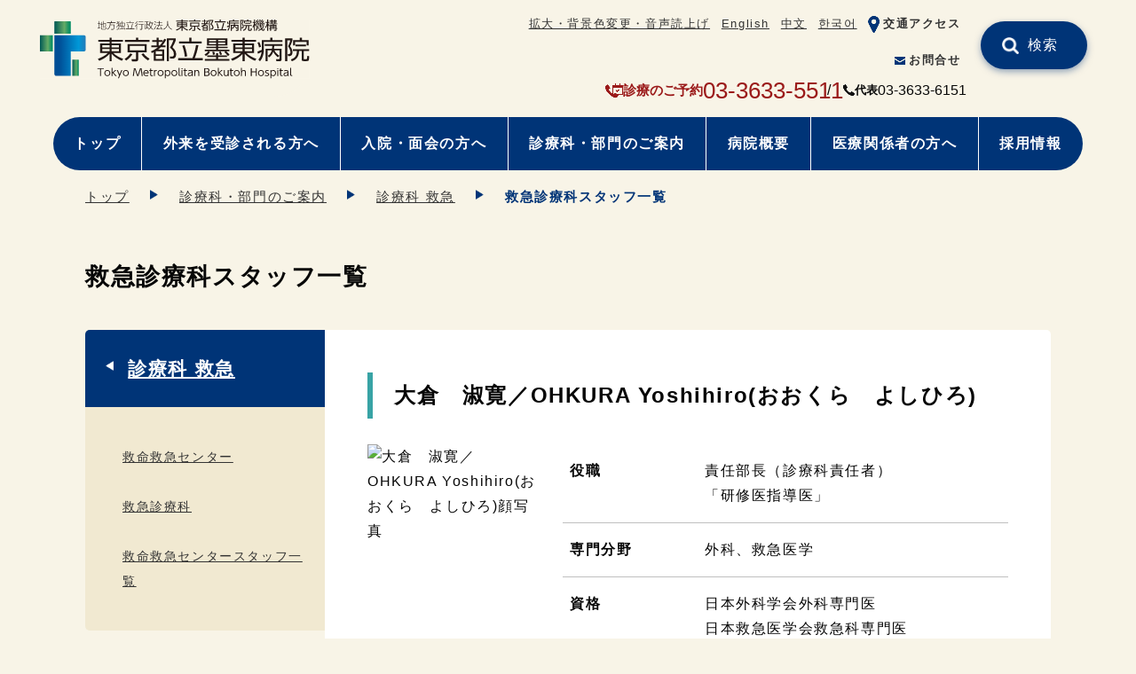

--- FILE ---
content_type: text/html
request_url: https://www.tmhp.jp/bokutoh/section/first-aid/er-staff.html
body_size: 3154
content:
<!doctype html>
<html lang="ja">
<head prefix="og: http://ogp.me/ns# fb: http://ogp.me/ns/fb# article: http://ogp.me/ns/article#">
<meta charset="UTF-8">
<meta name="viewport" content="width=device-width">
<title>救急診療科スタッフ一覧 | 東京都立墨東病院 | 東京都立病院機構</title>
<meta name="date" content="2025-04-01T00:00:00+09:00">
<meta name="description" content="">
<meta name="twitter:card" content="summary_large_image">
<meta property="og:site_name" content="東京都立墨東病院">
<meta property="og:type" content="article">
<meta property="og:url" content="https://www.tmhp.jp/bokutoh/section/first-aid/er-staff.html">
<meta property="og:title" content="救急診療科スタッフ一覧 | 東京都立墨東病院 | 東京都立病院機構">
<meta property="og:description" content="">
<meta property="og:image" content="">
<link rel="canonical" href="https://www.tmhp.jp/bokutoh/section/first-aid/er-staff.html">
<!--modules/stafflist_module_head.tpl--><link rel="shortcut icon" href="/favicon.ico">
<link href="/exis/css/reset.css" rel="stylesheet">
<link href="/exis/css/style.css?ver=202405" rel="stylesheet">
<link href="/exis/css/contents.css?ver=202405" rel="stylesheet">
<link href="/exis/css/page.css?ver=202502" rel="stylesheet">
<script src="/exis/js/jquery-3.6.0.min.js"></script>
<script src="/exis/js/spmenu.js?ver=202405"></script>
<script src="/exis/js/gotop.js?ver=202405"></script>
<script src="/exis/js/fixlink.js"></script>
<script src="/exis/js/sp_tel_link.js"></script>
<script src="/exis/js/ga.js"></script>

</head>
<body class="page basic">
<!--modules/module_ga_noscript.tpl--><!-- Google Tag Manager (noscript) -->
<noscript><iframe src="https://www.googletagmanager.com/ns.html?id=GTM-54FFS2X" height="0" width="0" style="display:none;visibility:hidden"></iframe></noscript>
<!-- End Google Tag Manager (noscript) -->

  <!-- noscript -->
  <noscript>
    <p class="noscript">本サイトではJavaScriptを使用したコンテンツ・機能を提供しています。JavaScriptを有効にするとご利用いただけます。</p>
  </noscript>
  <!-- スキップリンク -->
  <p><a href="#contents_area" class="skip">本文へ移動</a></p>
  <!-- ▽ ヘッダー -->
  <header class="container">
<!--modules/module_header.tpl-->
<div class="site_ttl">
      <p class="logo"><a href="/bokutoh/">
        <img src="/bokutoh/shared/files/002054/logo_bokutoh.svg" alt="東京都立墨東病院" height="48" width="200">
      </a></p>
    </div>
    <div class="sp_menu">
      <ul class="assist">
<!--modules/module_assist_headerlink.tpl-->        <li class="pc"><a href="https://www4.zoomsight-sv2.jp/TMHP/controller/index.html#https://www.tmhp.jp/bokutoh/index.html">拡大・背景色変更・音声読上げ</a></li>
        <li class=""><a href="/bokutoh/en/">English</a></li>
        <li class=""><a href="/bokutoh/zh/">中文</a></li>
        <li class=""><a href="/bokutoh/ko/">한국어</a></li>
        <li class="assist_ico "><img src="/bokutoh/shared/files/002054/ico_access_blue01.png" alt=""><a href="/bokutoh/access.html">交通アクセス</a></li>
        <li class="assist_ico "><img src="/bokutoh/shared/files/002054/ico_mail_blue01.png" alt=""><a href="/bokutoh/contact.html">お問合せ</a></li>

      </ul>
    </div>
    <ul class="head_contact">
      <li class="appoint_tel">
      <img src="/exis/img/ico_tel2_red.png" alt="予約電話">
      <span>診療のご予約</span>
      <span class="tel_link">03-3633-5511</span>      </li>
      <li class="switch_tel">
      <img src="/exis/img/ico_tel_bk.png" alt="電話番号">
      <span>代表</span>
      <span class="tel_link">03-3633-6151</span>      </li>
    </ul>
    <div class="site_search head_search clearboth">
      <form name="site_search" action="/cgi-bin/searchform/search.cgi" method="POST" class="search_form">
        <input type="text" name="q" value="" class="search_txt" title="サイト内検索">
        <input type="submit" value="検索" class="search_submit">
      </form>
      <p>例）生活習慣病</p>
    </div>
    <ul class="nav nav_type01">
      <li class="pc"><a href="/bokutoh/index.html">トップ</a></li>
      <li class=""><a href="/bokutoh/outpatient/index.html">外来を受診される方へ</a></li>
      <li class=""><a href="/bokutoh/inpatient/index.html">入院・面会の方へ</a></li>
      <li class=""><a href="/bokutoh/section/index.html">診療科・部門のご案内</a></li>
      <li class=""><a href="/bokutoh/about/index.html">病院概要</a></li>
      <li class=""><a href="/bokutoh/relation/index.html">医療関係者の方へ</a></li>
      <li class=""><a href="/bokutoh/recruit/index.html">採用情報</a></li>
    </ul>

  </header>
  <div id="contents_area">
    <ul class="breadcrumbs container">
<li><a href="/bokutoh/index.html">トップ</a></li><li><a href="/bokutoh/section/index.html">診療科・部門のご案内</a></li><li><a href="/bokutoh/section/first-aid/index.html">診療科 救急</a></li><li>救急診療科スタッフ一覧</li>    </ul>

    <script type="application/ld+json">
    {
      "@context": "https://schema.org",
      "@type": "BreadcrumbList",
      "itemListElement": [
	  {
        "@type": "ListItem",
        "position": 1,
        "name": "東京都立墨東病院",
        "item": "https://www.tmhp.jp/bokutoh/index.html" 
      },
	  {
        "@type": "ListItem",
        "position": 2,
        "name": "診療科・部門のご案内",
        "item": "https://www.tmhp.jp/bokutoh/section/index.html" 
      },
	  {
        "@type": "ListItem",
        "position": 3,
        "name": "診療科 救急",
        "item": "https://www.tmhp.jp/bokutoh/section/first-aid/index.html" 
      },
      {
        "@type": "ListItem",
        "position": 4,
        "name": "救急診療科スタッフ一覧" 
      }
      ]
    }
    </script>


    <h1 class="h1_base container"><span>救急診療科スタッフ一覧</span></h1>
    <div class="contents">
      <div class="main">
<!--modules/module_stafflist.tpl-->        <h2>大倉　淑寛／OHKURA Yoshihiro(おおくら　よしひろ)</h2>
        <div class="staff_prof">
          <figure>
            <img src="/bokutoh/guide/files/8183/008183/att_0000001.png" alt="大倉　淑寛／OHKURA Yoshihiro(おおくら　よしひろ)顔写真" class="">
          </figure>
          <dl>
            <dt>役職</dt>
            <dd>責任部長（診療科責任者）<br>
「研修医指導医」</dd>
            <dt>専門分野</dt>
            <dd>外科、救急医学</dd>
            <dt>資格</dt>
            <dd>日本外科学会外科専門医<br>
日本救急医学会救急科専門医</dd>
                <dt>その他</dt>
            <dd>出身大学・医局<br>
平成13年東北大学卒</dd>
                                                  </dl>
        </div>

<!-- no_item -->
      </div>
      <div class="sub">
        <h2 class="sub_cate_h2"><a href="/bokutoh/section/first-aid/index.html">診療科 救急</a></h2>
                <ul class="sub_cate_ul">
          <li><a href="/bokutoh/section/first-aid/crit-center.html" class="cat01">救命救急センター</a></li>
          <li><a href="/bokutoh/section/first-aid/er.html" class="cat01">救急診療科</a></li>
          <li><a href="/bokutoh/section/first-aid/critcenter-staff.html" class="cat01">救命救急センタースタッフ一覧</a></li>
        </ul>

      </div>
    </div>
  </div>
  <footer>
<!--modules/topsite_module_footer.tpl-->
<p id="gotoTop" class="container"><a href="#top"><img src="/exis/img/gotop_blue01.png" alt="ページの先頭へ"></a></p>

    <div class="footer_inner container">
      <div class="footer_hospitals">
        <h2>病院一覧</h2>
        <ul>
          <li>
              <a href="/hiroo/">広尾病院  </a>
          </li>
          <li>
              <a href="/okubo/">大久保病院</a>
          </li>
          <li>
              <a href="/ohtsuka/">大塚病院</a>
          </li>
          <li>
            <a href="/komagome/">駒込病院</a>
          </li>
          <li>
            <a href="/toshima/">豊島病院</a>
          </li>
          <li>
            <a href="/ebara/">荏原病院</a>
          </li>
          <li>
            <a href="/bokutoh/">墨東病院</a>
          </li>
          <li>
            <a href="/tama/">多摩総合医療センター</a>
          </li>
          <li>
            <a href="/tamahoku/">多摩北部医療センター</a>
          </li>
          <li>
            <a href="/tobu/">東部地域病院</a>
          </li>
          <li>
            <a href="/tamanan/">多摩南部地域病院</a>
          </li>
          <li>
            <a href="/shinkei/">神経病院</a>
          </li>
          <li>
            <a href="/shouni/">小児総合医療センター</a>
          </li>
          <li>
            <a href="/matsuzawa/">松沢病院</a>
          </li>
          <li class="kikou_link">
            <a href="/">東京都立病院機構</a>
          </li>
        </ul>
      </div>

      <div class="footer_nav">
        <ul class="footer_nav01">
          <li><a href="/bokutoh/outpatient/index.html">外来を受診される方へ</a></li>
          <li><a href="/bokutoh/inpatient/index.html">入院・面会の方へ</a></li>
          <li><a href="/bokutoh/section/index.html">診療科・部門のご案内</a></li>
          <li><a href="/bokutoh/about/index.html">病院概要</a></li>
        </ul>
        <ul class="footer_nav02">
          <li><a href="/bokutoh/relation/index.html">医療関係者の方へ</a></li>
          <li><a href="/bokutoh/recruit/index.html">採用情報</a></li>
          <li><a href="/bokutoh/access.html">交通アクセス</a></li>
          <li><a href="/bokutoh/contact.html">お問合せ</a></li>
        </ul>
      </div>

	<div class="fotter_profile">
	<div class="footer_logo">
          <p class="logo"><img src="/bokutoh/shared/files/001961/w_logo_bokutoh.svg" alt="東京都立墨東病院" height="48" width="200"></p>
        </div>
        <ul class="footer_inquiry">
          <li class="fotter_add">〒130-8575　東京都墨田区江東橋4-23-15</li>
          <li class="appoint_tel">
          <img src="/exis/img/ico_tel2_red.png" alt="予約電話">
          <span>診療のご予約</span>
          <span class="tel_link">03-3633-5511</span>          </li>
          <li class="switch_tel">
          <img src="/exis/img/ico_tel_bk.png" alt="電話番号">
          <span>代表</span>
          <span class="tel_link">03-3633-6151          </span></li>
        </ul>
      </div>

    </div>

    <div class="footer_sub">
      <div class="footer_sub_inner">
        <ul class="footer_sub_nav">
          <li><a href="/bokutoh/link.html">リンク集</a></li>
          <li><a href="/bokutoh/download.html">各種提供物・出版物ダウンロード</a></li>
          <li><a href="/bokutoh/accesibility.html">このサイトについて</a></li>
          <li><a href="/bokutoh/support.html">おからだの不自由な方へ</a></li>
          <li><a href="/bokutoh/privacy.html">個人情報保護方針</a></li>
          <li><a href="/bokutoh/sitepolicy.html">ご利用にあたって</a></li>
          <li><a href="/bokutoh/sitemap.html">サイトマップ</a></li>
        </ul>
        <p class="copyright">© TOKYO METROPOLITAN HOSPITAL ORGANIZATION All Rights Reserved.</p>
      </div>
    </div>


  </footer>
</body>
</html>

--- FILE ---
content_type: image/svg+xml
request_url: https://www.tmhp.jp/bokutoh/shared/files/001961/w_logo_bokutoh.svg
body_size: 23665
content:
<?xml version="1.0" encoding="UTF-8"?><svg xmlns="http://www.w3.org/2000/svg" xmlns:xlink="http://www.w3.org/1999/xlink" viewBox="0 0 984.46 218"><defs><style>.cls-1{fill:url(#_称未設定グラデーション_105);}.cls-2{fill:url(#_称未設定グラデーション_128);}.cls-3{fill:#fff;}.cls-4{fill:#231815;}.cls-5{fill:url(#_称未設定グラデーション_128-3);}.cls-6{fill:url(#_称未設定グラデーション_128-2);}</style><linearGradient id="_称未設定グラデーション_128" x1="52.92" y1="29.5" x2="112.45" y2="29.5" gradientTransform="matrix(1, 0, 0, 1, 0, 0)" gradientUnits="userSpaceOnUse"><stop offset="0" stop-color="#005855"/><stop offset=".62" stop-color="#66ac66"/><stop offset=".67" stop-color="#55a665"/><stop offset=".82" stop-color="#279764"/><stop offset=".93" stop-color="#0a8e63"/><stop offset="1" stop-color="#008b63"/></linearGradient><linearGradient id="_称未設定グラデーション_105" x1="70.73" y1="133.02" x2="184.92" y2="133.02" gradientTransform="matrix(1, 0, 0, 1, 0, 0)" gradientUnits="userSpaceOnUse"><stop offset="0" stop-color="#004e96"/><stop offset=".62" stop-color="#0098d8"/><stop offset=".68" stop-color="#0a8fce"/><stop offset=".86" stop-color="#2779b6"/><stop offset=".97" stop-color="#3271ad"/></linearGradient><linearGradient id="_称未設定グラデーション_128-2" x1="0" y1="87.89" x2="46.89" y2="87.89" gradientTransform="translate(-64.45 111.34) rotate(-90)" xlink:href="#_称未設定グラデーション_128"/><linearGradient id="_称未設定グラデーション_128-3" x1="118.47" y1="178.15" x2="141.92" y2="178.15" gradientTransform="translate(-47.95 308.34) rotate(-90)" xlink:href="#_称未設定グラデーション_128"/></defs><g id="f8f4e7"><rect class="cls-3" width="984.46" height="218"/><rect class="cls-3" width="984.46" height="218"/></g><g id="_イヤー_1のコピー_2"><g><g><g><path class="cls-4" d="M221.26,30.14c-4.8,1.75-7.69,2.5-10.26,3.12l-.17-1.99c1.99-.41,3.19-.72,4.53-1.06v-13.86h-4.63v-1.68h4.63V6.05h1.85V14.67h3.88v1.68h-3.88v13.31c1.51-.45,2.61-.82,3.88-1.3l.17,1.78Zm9.95-14.65V5.98h1.82V15.01l7.96-2.06c0,2.61,0,10.57-.48,12.6-.38,1.65-1.48,2.54-3.19,2.54h-2.44l-.34-1.89,2.78,.07c1.06,.03,1.41-.86,1.48-1.13,.41-1.61,.41-9.88,.41-10.02l-6.18,1.61v13.49h-1.82v-13.01l-5.59,1.44v15.03c0,1.13,.93,1.3,1.51,1.3h10.81c1.2,0,1.44-.17,1.75-.96,.41-1.1,.58-3.16,.62-4.74l1.89,.65c-.34,6.49-1.51,6.79-3.91,6.79h-11.53c-2.99,0-2.99-1.82-2.99-2.58v-15.03l-4.15,1.1-.41-1.61,4.56-1.17V9.14h1.85v7.83l5.59-1.48Z"/><path class="cls-4" d="M272.54,18.78c-.93,12.63-.96,13.18-1.92,15.89-.89,2.58-3.5,2.68-5.01,2.68h-5.32l-.38-1.99,5.7,.03c.96,0,2.4,.04,3.12-1.23,1.23-2.23,1.72-13.18,1.72-13.62h-13.35c-.38,3.64-1.13,11.19-10.77,16.95l-1.44-1.78c9.92-5.56,10.33-11.7,10.74-22.92h-10.6v-1.78h14.65V5.91h2.02v5.08h14.76v1.78h-18.8c-.1,3.26-.24,4.8-.38,6h15.27Z"/><path class="cls-4" d="M290.66,6.57c-.89,2.06-2.47,4.02-4.12,5.77,2.74,5.87,2.74,13.62,2.74,14.86,0,6.62-1.44,10.12-5.83,10.12h-2.5l-.38-1.82,3.09,.04c3.64,.04,3.91-4.8,3.91-7.89,0-1.78-.24-4.91-.41-6.62-1.17,1.92-3.74,5.15-7.38,7.96l-1.06-1.41c2.99-2.16,6.62-6.28,8.1-8.78-.07-.41-.41-2.5-1.58-5.15-2.64,2.33-4.22,3.09-5.32,3.64l-.89-1.41c1.06-.51,2.85-1.37,5.42-3.74-.72-1.31-2.06-3.5-3.88-4.84l1.24-1.27c1.06,1,2.33,2.16,3.95,4.84,2.27-2.47,2.99-4.02,3.36-4.84l1.54,.55Zm16.03,20.38c1.23,1.85,3.43,6.07,4.43,9.71l-1.75,.62c-.21-.75-.52-1.71-1.2-3.43-1.41,.41-10.4,2.09-18.05,2.85l-.31-1.78c3.33-.27,6.42-.65,9.74-1.13v-8.68h-8.17V12.23h8.17V5.95h1.78v6.28h8.41v12.87h-8.41v8.44c3.4-.48,5.73-.99,6.21-1.13-1.1-2.44-1.85-3.6-2.5-4.67l1.65-.79Zm-7.14-13.04h-6.35v9.5h6.35V13.91Zm8.37,0h-6.59v9.5h6.59V13.91Z"/><path class="cls-4" d="M331.89,33.95c2.64-6.83,4.15-12.15,5.32-19.15l1.99,.48c-1.41,7.76-2.92,12.9-5.18,18.67h11.01v1.78h-31.43v-1.78h18.29Zm-1.61-28v4.77h13.18v1.82h-28.38v-1.82h13.18V5.95h2.02Zm-7.68,25.77c-.38-5.56-1.89-11.12-3.64-15.65l1.82-.55c1.58,4.12,3.47,11.15,3.84,15.89l-2.02,.31Z"/><path class="cls-4" d="M347.48,24.07c4.63-3.26,7.38-7.62,8.99-10.77l1.51,.82c-.48,.96-1.41,2.81-3.5,5.59v17.67h-1.95v-15.3c-2.3,2.43-3.64,3.33-4.43,3.88l-.62-1.89Zm9.57-17.4c-3.95,6.42-7.24,8.48-8.61,9.33l-.72-1.89c3.16-1.68,6.18-5.42,7.79-8.31l1.54,.86Zm22.27,11.94h-5.83v16.23c0,.79-.03,2.54-2.33,2.54h-5.52l-.31-2.06,5.32,.1c.76,0,.89-.17,.89-.96v-15.85h-12.66v-1.75h20.45v1.75Zm-1.37-9.27h-17.64v-1.82h17.64v1.82Z"/><path class="cls-4" d="M397.72,31.27c-3.05,.99-12.59,2.88-15.13,3.19l-.38-1.89c.48-.03,1.2-.13,1.89-.24V15.14h1.75v16.88c.96-.14,2.54-.41,3.6-.62V9.21h-7.24v-1.72h15.17v1.72h-6.14v8.23h4.87v1.75h-4.87v11.87c2.81-.51,4.6-.96,6.38-1.44l.1,1.65Zm15.82-19.49v1.78h-2.61c-.17,1.95-.82,10.12-4.91,16.13,1.34,1.58,3.33,3.53,7.45,6.04l-1.06,1.65c-4.29-2.54-6.31-4.67-7.58-6.18-3.23,3.71-6.93,5.42-8.75,6.25l-1.24-1.58c2.09-.79,5.77-2.33,8.82-6.18-1.41-1.99-3.26-5.49-4.29-10.6-1.1,1.86-1.89,2.85-2.54,3.67l-1.58-1.03c3.74-4.87,5.77-9.57,6.45-15.75l2.02,.24c-.21,1.34-.48,2.88-1.27,5.56h11.08Zm-11.67,1.78c-.31,.86-.69,1.82-1.3,3.19,1.1,6.62,3.09,9.61,4.22,11.32,1.72-2.68,3.74-7.44,4.32-14.51h-7.24Z"/><path class="cls-4" d="M421.96,20.57c-2.23-1.99-3.74-2.95-5.7-3.98l.93-1.54c2.44,1.2,3.91,2.2,6,3.91l-1.24,1.61Zm-5.63,15.2c2.71-3.4,5.32-8.1,7-12.39l1.48,1.23c-1.54,3.74-4.46,9.54-6.97,12.63l-1.51-1.48Zm7.58-23.95c-1.34-1.06-3.88-2.92-6.21-3.98l1-1.54c2.92,1.3,5.52,3.29,6.35,3.91l-1.13,1.61Zm16.75,14.07c1.72,1.75,3.77,4.12,7.31,10.67l-1.78,1.06c-.34-.82-.58-1.48-1.61-3.19-4.15,.75-15.99,1.65-19.32,1.68l-.38-1.89c1.51,0,1.82,0,2.5-.04,.27-.45,2.85-4.94,5.59-11.87h-7.76v-1.75h10.26v-7.38h-8.82v-1.75h8.82V5.95h1.92v5.49h9.47v1.75h-9.47v7.38h10.57v1.75h-13c-1.75,4.22-3.54,8.31-5.46,11.77,10.98-.65,12.22-.72,14.21-1.06-1.72-2.71-2.68-4.15-4.43-6.07l1.37-1.06Z"/><path class="cls-4" d="M467.61,5.88v4.19c0,4.8,1.37,11.46,3.81,15.78,2.54,4.5,6.87,7.65,11.32,9.88l-1.51,1.75c-8.51-4.97-12.9-10.15-14.58-20.49-.76,5.42-3.05,14.69-15.2,20.21l-1.23-1.72c4.15-1.99,9.57-5.32,12.15-10.64,1.99-4.15,3.16-10.6,3.16-14.72V5.88h2.1Z"/></g><g><path class="cls-4" d="M540.63,7.43h-19.74v3.06h16.48V27.23h-13.63c4.72,4.95,12.18,8.64,17.41,10.26l-2.19,3.55c-2.19-.9-11.2-4.64-18.06-12.29v13.19h-3.74v-13.19c-4.2,5.18-11.2,9.54-18.06,12.34l-2.24-3.51c6.82-2.43,13.07-5.85,17.46-10.35h-13.54V10.49h16.38v-3.06h-19.74v-3.37h19.74V.18h3.74v3.87h19.74v3.37Zm-36.27,6.17v3.78h12.79v-3.78h-12.79Zm0,6.71v3.87h12.79v-3.87h-12.79Zm29.45-6.71h-12.93v3.78h12.93v-3.78Zm0,6.71h-12.93v3.87h12.93v-3.87Z"/><path class="cls-4" d="M543.6,37.77c1.87-1.17,6.3-3.92,10.18-9.9l3.46,1.84c-2.24,3.37-5.56,7.47-10.83,11.03l-2.8-2.97Zm43.64-30.11h-43.22v-3.55h19.42V.09h4.01V4.1h19.79v3.55Zm-4.85,18.36h-14.94v12.24c0,2.25-.7,3.83-3.92,3.83h-6.95l-.93-3.87,6.49,.04c1.36,0,1.59-.13,1.59-1.35v-10.9h-14.94V11.39h33.61v14.63Zm-3.78-11.3h-26.05v7.97h26.05v-7.97Zm-2.05,13.01c3.69,4.77,6.82,7.29,10.83,9.59l-2.57,3.15c-5.18-2.97-8.45-6.39-11.72-10.89l3.46-1.85Z"/><path class="cls-4" d="M616.74,3.55c-1.45,2.48-3.69,6.39-6.82,10.22h5.46v3.24h-8.36c-1.59,1.58-2.71,2.57-4.85,4.14h10.78v19.99h-18.34v-15.3c-.98,.49-1.45,.76-3.18,1.58l-1.59-3.06c5.79-2.66,8.36-4.28,12.18-7.34h-11.58v-3.24h9.38V7.74h-7.93v-3.24h7.93V.18h3.64V4.5h6.67v3.02c.93-1.44,1.68-2.7,3.03-5.45l3.55,1.48Zm-7.28,20.71h-11.25v5.22h11.25v-5.22Zm0,8.19h-11.25v5.53h11.25v-5.53Zm-4.02-18.68c2.29-2.57,3.03-3.69,4.62-6.03h-6.58v6.03h1.96Zm27.91-9.14c-1.77,5.36-4.81,10.62-5.88,12.42,5.04,4.59,6.54,8.28,6.54,12.2,0,7.97-5.32,7.97-7.33,7.97h-3.31l-.46-3.69,3.27,.05c1.77,.05,3.82-.32,3.82-4.1,0-4.46-2.43-7.79-6.81-11.84,2.89-5.31,4.1-7.56,5.97-13.01h-7.89V41.95h-3.73V1.35h15.82v3.29Z"/><path class="cls-4" d="M662.56,36.37c1.45-3.91,4.34-11.7,6.3-23.49l4.2,.72c-1.87,9.27-3.55,15.17-6.49,22.77h14v3.65h-43.22v-3.65h25.2Zm-1.73-36.37V6.8h17.92v3.64h-39.63v-3.64h17.64V0h4.06Zm-11.76,33.85c-.7-8.96-3.27-16.43-4.29-19.45l3.78-.94c2.05,5.58,3.92,12.74,4.72,19.8l-4.2,.59Z"/><path class="cls-4" d="M690.79,4.32h14.8V.27h3.83V4.32h17.74v3.33h-32.67v11.75c0,7.38-1.26,16.07-6.86,22.42l-2.99-2.75c2.61-3.11,4.72-6.35,5.79-13.6-.79,.45-3.31,1.71-6.54,3.15l-.65-3.96c2.94-.99,5.65-2.21,7.51-3.06,.05-.86,.05-1.76,.05-2.16V4.32Zm-4.85,13.19c-.46-3.02-1.87-6.71-2.66-8.46l3.08-1.21c.98,1.93,2.38,5.18,3.03,8.46l-3.46,1.21Zm39.54,2.12v18.77c0,.95,0,3.47-3.5,3.47h-5.65l-.65-3.6h4.1c1.49,0,2.01-.09,2.01-1.66v-13.91h-8.68c1.08,2.61,2.71,5.72,8.45,9.41l-2.24,2.88c-3.18-2.48-6.3-5.31-8.5-10.04-1.07,3.24-2.57,6.66-7.33,10.22l-2.19-2.93c4.62-2.97,6.02-6.25,6.86-9.54h-7.19v19.17h-3.69V19.63h11.43c.23-1.76,.28-3.33,.33-4.82h-13.26v-3.2h31.37v3.2h-14.66c-.09,1.58-.14,2.88-.46,4.82h13.44Z"/><path class="cls-4" d="M744.46,1.53v3.06c-1.08,3.96-1.87,5.76-4.11,10.9,4.11,4.77,4.11,9.72,4.11,10.62,0,1.35,0,6.62-5.41,6.62h-2.33l-.56-3.6h2.43c2.1,0,2.33-2.16,2.33-3.51,0-3.47-1.77-7.16-4.15-9.99,1.36-2.7,2.99-6.44,3.97-10.85h-5.37V41.95h-3.69V1.53h12.79Zm19.84,22.33v12.88c0,.77,0,1.49,1.36,1.49h2.52c1.54,0,2.1,0,2.33-6.08l3.69,.9c-.56,7.97-1.16,8.55-4.9,8.55h-5c-3.41,0-3.64-.94-3.64-4.28v-13.46h-4.62c-.23,13.06-8.12,16.52-12.61,17.96l-1.72-3.29c5.92-1.67,10.5-5.27,10.55-14.68h-7.14v-3.42h28.8v3.42h-9.61Zm-3.27-23.63V4.41h11.81V13.82h-3.64V7.74h-20.17v6.08h-3.59V4.41h11.81V.22h3.78Zm-11.25,15.35v-3.29h18.58v3.29h-18.58Z"/><path class="cls-4" d="M808.11,3.96c.56,.45,.7,.58,.93,.76,2.01-2.79,2.57-3.78,3.08-4.68l2.85,1.08c-1.36,2.25-3.22,4.59-3.92,5.45,.51,.5,1.4,1.35,1.91,1.94,2.66-3.33,2.9-3.65,3.5-4.54l2.52,1.3c-2.29,3.11-4.29,5.58-7.79,9.41,3.69-.22,3.92-.22,5.41-.36-.33-.99-.56-1.53-.89-2.3l2.66-.99c1.4,2.88,2.24,5.94,2.47,6.71l-2.89,1.17c-.23-1.17-.38-1.62-.56-2.25-1.03,.13-4.85,.5-5.23,.54,.28,.13,2.76,1.48,4.25,2.57l-1.68,1.98h5.88v3.15h-12.65c.42,2.3,1.03,4.5,2.15,6.93,2.61-2.34,3.41-3.82,4.53-5.54l3.22,1.44c-1.49,2.39-3.17,4.82-5.97,7.2,1.59,2.48,2.94,3.56,3.64,3.56,.93,0,1.59-1.22,2.71-5.58l2.99,2.2c-1.26,4.64-2.52,6.89-5.51,6.89-3.31,0-6.02-3.69-6.77-4.81-4.48,2.88-7.98,3.96-9.94,4.54l-1.59-3.1c1.91-.5,5.32-1.35,9.8-4.46-1.54-3.42-2.24-6.26-2.9-9.27h-8.96c0,1.04-.05,1.84-.09,2.88,3.31,1.39,5.41,2.7,7.79,4.55l-2.05,2.88c-2.52-2.43-5.46-3.96-5.97-4.23-.65,6.08-2.43,8.78-4.2,11.03l-2.75-2.61c2.85-3.74,3.59-7.02,3.69-14.5h-1.91v-2.7l-1.77,2.52c-.65-1.12-1.4-2.43-2.2-4.63v21.88h-3.45V21.52c-.84,3.96-2.24,7.51-3.78,10.22l-1.96-4.41c4.06-6.21,5.23-13.5,5.46-15.03h-4.76v-3.42h5.04V.13h3.45V8.87h3.69v3.42h-3.69v2.03c1.03,2.38,2.2,4.68,4.3,7.43h13.54c-1.21-7.34-1.63-14.18-1.68-21.61h3.74c-.05,6.93,.56,13.05,.75,14.72h.98c1.17-1.17,2.85-3.2,3.55-4.01-.56-.68-2.38-2.7-4.9-4.73l1.96-2.16Zm-8.54,7.92c1.59,3.29,2.15,5.63,2.43,6.84l-2.85,.99c-.19-.9-.28-1.31-.47-1.98-1.63,.18-9.52,.77-9.94,.81l-.42-2.83c.79,0,1.03,0,1.31-.05,.61-.63,1.68-1.8,3.92-4.5-.61-.63-2.71-2.84-5.32-4.91l2.01-2.12c.56,.4,.7,.5,1.12,.81,1.87-2.12,2.52-3.11,3.64-4.91l2.85,1.04c-1.77,2.7-3.03,4.18-4.43,5.67,.75,.72,1.44,1.39,2,2.07,2.33-2.84,2.85-3.69,3.55-4.73l2.47,1.53c-2.33,3.15-6.35,7.97-8.21,9.95,1.63-.05,2.8-.09,4.67-.23-.42-1.3-.66-1.8-.98-2.47l2.66-.99Zm12.14,5.36c-1.73,.13-3.18,.23-4.9,.36,.14,1.12,.42,2.92,.61,4.14h6.68c-.56-.36-2.48-1.58-4.06-2.38l1.68-2.12Z"/><path class="cls-4" d="M837.27,26.02c-1.12-1.66-2.29-3.37-3.5-5.9v21.74h-3.69V21.02c-1.77,5.85-4.2,9.45-5.23,10.94l-1.68-4.77c2.85-3.6,5.18-7.83,6.67-14.86h-5.79v-3.33h6.02V.18h3.69V9h4.81v3.33h-4.81v1.67c.42,1.04,2.05,4.81,5.7,8.73l-2.2,3.29Zm13.68-8.87h-12.88v-2.75h7.23v-3.29h-4.76v-2.57h4.76v-2.88h-6.16V2.88h6.16V.18h3.36V2.88h8.03V.18h3.41V2.88h6.02v2.79h-6.02v2.88h4.53v2.57h-4.53v3.29h7.14v2.75h-13.07v2.75h10.22v11.75h2.85v2.79h-2.85v4.23c0,2.02-.65,3.19-3.55,3.19h-5.6l-.42-3.42,4.72,.05c1.26,0,1.45-.23,1.45-1.22v-2.83h-16.71v7.43h-3.36v-7.43h-3.5v-2.79h3.5v-11.75h10.04v-2.75Zm0,5.4h-6.67v3.2h6.67v-3.2Zm0,5.76h-6.67v3.33h6.67v-3.33Zm5.74-22.64h-8.03v2.88h8.03v-2.88Zm0,5.45h-8.03v3.29h8.03v-3.29Zm-2.52,14.63h6.82v-3.2h-6.82v3.2Zm0,5.9h6.82v-3.33h-6.82v3.33Z"/></g></g><g><path class="cls-2" d="M53.86,6.89h57.64c.52,0,.95,.42,.95,.95V52.1H52.92V7.84c0-.52,.42-.95,.95-.95Z"/><path class="cls-1" d="M167.11,64.15c0-3.33-2.7-6.02-6.02-6.02H52.92V201.89c0,3.33,2.7,6.02,6.02,6.02h53.51V117.66h48.65c3.33,0,6.02-2.7,6.02-6.02v-47.49Z"/><path class="cls-6" d="M-6.32,64.45H53.21v45.95c0,.52-.42,.95-.95,.95H-5.37c-.52,0-.95-.42-.95-.95v-45.95h0Z" transform="translate(111.34 64.45) rotate(90)"/><path class="cls-5" d="M101.37,166.42h57.64c.52,0,.95,.42,.95,.95v22.5h-59.53v-22.5c0-.52,.42-.95,.95-.95Z" transform="translate(308.34 47.95) rotate(90)"/></g><g><path class="cls-4" d="M303.07,82.23h-41.15v6.38h34.34v34.91h-28.41c9.83,10.32,25.39,18.02,36.29,21.4l-4.57,7.42c-4.57-1.88-23.35-9.67-37.65-25.62v27.5h-7.78v-27.5c-8.76,10.79-23.35,19.9-37.65,25.72l-4.67-7.32c14.2-5.07,27.24-12.2,36.39-21.59h-28.21v-34.91h34.15v-6.38h-41.15v-7.04h41.15v-8.07h7.78v8.07h41.15v7.04Zm-75.59,12.86v7.88h26.66v-7.88h-26.66Zm0,13.98v8.07h26.66v-8.07h-26.66Zm61.39-13.98h-26.95v7.88h26.95v-7.88Zm0,13.98h-26.95v8.07h26.95v-8.07Z"/><path class="cls-4" d="M309.28,145.48c3.89-2.44,13.13-8.16,21.21-20.65l7.2,3.85c-4.67,7.04-11.58,15.58-22.57,22.99l-5.84-6.19Zm90.97-62.79h-90.09v-7.42h40.47v-8.35h8.37v8.35h41.25v7.42Zm-10.12,38.29h-31.13v25.53c0,4.69-1.46,7.98-8.17,7.98h-14.5l-1.95-8.07,13.52,.1c2.82,0,3.31-.28,3.31-2.82v-22.71h-31.13v-30.5h70.05v30.5Zm-7.88-23.56h-54.29v16.61h54.29v-16.61Zm-4.28,27.12c7.69,9.95,14.2,15.2,22.57,19.99l-5.35,6.57c-10.8-6.19-17.61-13.33-24.42-22.71l7.2-3.85Z"/><path class="cls-4" d="M461.72,74.16c-3.02,5.16-7.69,13.33-14.2,21.3h11.38v6.76h-17.41c-3.31,3.29-5.64,5.35-10.12,8.64h22.47v41.67h-38.24v-31.91c-2.04,1.03-3.02,1.6-6.62,3.29l-3.31-6.38c12.06-5.54,17.41-8.92,25.39-15.3h-24.13v-6.76h19.56v-12.57h-16.54v-6.76h16.54v-9.01h7.59v9.01h13.91v6.29c1.95-3,3.5-5.63,6.32-11.35l7.39,3.1Zm-15.18,43.17h-23.45v10.89h23.45v-10.89Zm0,17.08h-23.45v11.54h23.45v-11.54Zm-8.37-38.95c4.77-5.35,6.32-7.7,9.63-12.57h-13.72v12.57h4.09Zm58.18-19.05c-3.7,11.17-10.02,22.15-12.26,25.9,10.51,9.58,13.62,17.27,13.62,25.43,0,16.61-11.09,16.61-15.27,16.61h-6.91l-.97-7.7,6.81,.1c3.7,.09,7.98-.66,7.98-8.54,0-9.29-5.06-16.24-14.21-24.69,6.03-11.07,8.56-15.77,12.45-27.12h-16.44v77.81h-7.78V69.56h32.98v6.85Z"/><path class="cls-4" d="M557.24,142.58c3.02-8.17,9.05-24.4,13.13-48.99l8.76,1.5c-3.89,19.33-7.39,31.63-13.52,47.49h29.19v7.6h-90.09v-7.6h52.54Zm-3.6-75.83v14.17h37.36v7.6h-82.6v-7.6h36.77v-14.17h8.47Zm-24.52,70.58c-1.46-18.68-6.81-34.26-8.95-40.55l7.88-1.97c4.28,11.64,8.17,26.56,9.83,41.3l-8.76,1.22Z"/><path class="cls-4" d="M686.9,134.88c-3.11-4.69-9.05-10.98-13.33-14.36l4.67-3.75h-62.85l6.23,3.47c-4.87,6.66-8.37,10.04-15.66,14.45l-4.86-5.63c3.21-1.69,9.24-5.16,14.11-12.3h-13.13v-5.82h41.54v-5.25h-35.51v-4.97h35.51v-5.07h-33.37v-26.28h74.43v26.28h-33.76v5.07h35.12v4.97h-35.12v5.25h41.06v5.82h-12.35c1.85,1.32,8.27,6.76,13.23,13.33l-5.94,4.79Zm-36-10.14v7.6h32.4v5.91h-32.4v7.32h41.06v6.38h-89.89v-6.38h41.25v-7.32h-32.4v-5.91h32.4v-7.6h7.59Zm-7.29-49.74h-26.17v5.16h26.17v-5.16Zm0,10.14h-26.17v5.44h26.17v-5.44Zm-11.68,45.24c-.2-2.82-.68-6.76-2.04-11.17l6.72-.84c1.65,4.32,2.43,9.76,2.63,10.79l-7.3,1.22Zm45.24-55.37h-26.27v5.16h26.27v-5.16Zm0,10.14h-26.27v5.44h26.27v-5.44Zm-19.26,45.7c-.98-5.16-3.12-9.76-3.89-11.54l6.52-1.5c2.14,4.23,3.31,7.32,4.57,11.36l-7.2,1.69Z"/><path class="cls-4" d="M789.43,82.23h-41.16v6.38h34.34v34.91h-28.41c9.83,10.32,25.39,18.02,36.29,21.4l-4.57,7.42c-4.57-1.88-23.35-9.67-37.65-25.62v27.5h-7.78v-27.5c-8.75,10.79-23.35,19.9-37.65,25.72l-4.67-7.32c14.21-5.07,27.24-12.2,36.39-21.59h-28.22v-34.91h34.15v-6.38h-41.15v-7.04h41.15v-8.07h7.78v8.07h41.16v7.04Zm-75.59,12.86v7.88h26.66v-7.88h-26.66Zm0,13.98v8.07h26.66v-8.07h-26.66Zm61.39-13.98h-26.95v7.88h26.95v-7.88Zm0,13.98h-26.95v8.07h26.95v-8.07Z"/><path class="cls-4" d="M810.62,75.75h30.84v-8.45h7.98v8.45h36.97v6.95h-68.1v24.49c0,15.39-2.63,33.51-14.3,46.74l-6.23-5.73c5.45-6.47,9.83-13.23,12.06-28.34-1.65,.94-6.91,3.57-13.62,6.57l-1.36-8.26c6.13-2.06,11.77-4.6,15.66-6.38,.1-1.78,.1-3.66,.1-4.51v-31.53Zm-10.12,27.5c-.97-6.29-3.89-13.98-5.55-17.64l6.42-2.53c2.04,4.03,4.96,10.79,6.32,17.64l-7.2,2.53Zm82.4,4.41v39.14c0,1.97,0,7.23-7.29,7.23h-11.77l-1.36-7.51h8.56c3.11,0,4.18-.19,4.18-3.47v-29h-18.1c2.24,5.44,5.64,11.92,17.61,19.62l-4.67,6.01c-6.62-5.16-13.13-11.08-17.71-20.93-2.24,6.76-5.35,13.89-15.27,21.31l-4.57-6.1c9.63-6.19,12.55-13.05,14.3-19.9h-14.98v39.98h-7.69v-46.36h23.84c.49-3.66,.58-6.94,.68-10.04h-27.63v-6.66h65.38v6.66h-30.55c-.2,3.29-.29,6.01-.97,10.04h28.02Z"/><path class="cls-4" d="M922.48,69.93v6.38c-2.24,8.26-3.89,12.01-8.56,22.71,8.56,9.95,8.56,20.27,8.56,22.15,0,2.81,0,13.79-11.29,13.79h-4.86l-1.17-7.51h5.06c4.38,0,4.86-4.51,4.86-7.32,0-7.23-3.7-14.92-8.66-20.84,2.82-5.63,6.23-13.42,8.27-22.62h-11.19v77.52h-7.69V69.93h26.66Zm41.35,46.55v26.84c0,1.6,0,3.1,2.82,3.1h5.25c3.21,0,4.38,0,4.86-12.67l7.69,1.88c-1.17,16.61-2.43,17.83-10.22,17.83h-10.41c-7.1,0-7.59-1.97-7.59-8.92v-28.06h-9.63c-.49,27.22-16.93,34.44-26.27,37.45l-3.6-6.85c12.36-3.47,21.89-10.98,21.99-30.6h-14.89v-7.13h60.03v7.13h-20.04Zm-6.81-49.27v8.73h24.62v19.62h-7.59v-12.67h-42.03v12.67h-7.49v-19.62h24.62v-8.73h7.88Zm-23.45,32.01v-6.85h38.72v6.85h-38.72Z"/></g><g><path class="cls-4" d="M223.25,208.34h-3.54v-25.49h-9.94v-3.12h23.41v3.12h-9.94v25.49Z"/><path class="cls-4" d="M246.22,186.37c5.8,0,10.95,4.18,10.95,11.29s-5.16,11.26-10.92,11.26-10.95-4.18-10.95-11.26,5.2-11.29,10.92-11.29Zm0,19.57c3.24,0,7.57-2.04,7.57-8.28s-4.33-8.28-7.53-8.28-7.57,2-7.57,8.28,4.37,8.28,7.53,8.28Z"/><path class="cls-4" d="M265,195.42l9.45-8.46h4.48l-10.13,9,11.37,12.38h-4.4l-10.77-12.09v12.09h-3.35v-29.95h3.35v17.03Z"/><path class="cls-4" d="M289.25,206.78l-8.17-19.83h3.61l6.32,15.54,6.32-15.54h3.61l-12.91,31.04h-3.35l4.55-11.22Z"/><path class="cls-4" d="M313.83,186.37c5.8,0,10.95,4.18,10.95,11.29s-5.16,11.26-10.92,11.26-10.95-4.18-10.95-11.26,5.2-11.29,10.92-11.29Zm0,19.57c3.24,0,7.57-2.04,7.57-8.28s-4.33-8.28-7.53-8.28-7.57,2-7.57,8.28,4.37,8.28,7.53,8.28Z"/><path class="cls-4" d="M348.96,179.73l8.47,25.56,8.43-25.56h5.57l3.92,28.61h-3.54l-3.46-25.71-8.51,25.71h-4.86l-8.51-25.71-3.46,25.71h-3.54l3.92-28.61h5.57Z"/><path class="cls-4" d="M380.88,198.83c.19,3.92,2.49,7.12,7.94,7.12,3.65,0,5.68-1.16,6.96-1.89v3.49c-1.02,.44-3.39,1.38-6.96,1.38-8.96,0-11.25-6.46-11.25-11.15,0-6.94,4.44-11.4,10.16-11.4,2.71,0,6.81,1.09,8.77,5.77,1.02,2.4,1.05,5.23,1.05,6.68h-16.68Zm13.25-2.91c-.41-5.19-4.1-6.54-6.55-6.54-3.65,0-6.4,2.65-6.66,6.54h13.21Z"/><path class="cls-4" d="M402.76,180.82h3.35v6.14h6.74v3.01h-6.74v12.2c0,2,0,3.78,3.43,3.78,.49,0,1.36-.04,3.01-.26v2.98c-.79,.11-1.96,.26-3.5,.26-6.14,0-6.29-3.56-6.29-6.76v-12.2h-2.86v-3.01h2.86v-6.14Z"/><path class="cls-4" d="M416.38,208.34v-21.39h3.35v2.83c2.37-3.48,5.72-3.41,7.15-3.41v3.02c-4.82-.07-7.15,2.18-7.15,6.9v12.06h-3.35Z"/><path class="cls-4" d="M440.7,186.37c5.8,0,10.95,4.18,10.95,11.29s-5.16,11.26-10.92,11.26-10.95-4.18-10.95-11.26,5.2-11.29,10.92-11.29Zm0,19.57c3.24,0,7.57-2.04,7.57-8.28s-4.33-8.28-7.53-8.28-7.57,2-7.57,8.28,4.37,8.28,7.53,8.28Z"/><path class="cls-4" d="M459.49,189.82c1.88-2.28,4.25-3.45,7.26-3.45,5.65,0,9.9,4.43,9.9,11.29s-4.25,11.26-9.9,11.26c-3.01,0-5.38-1.16-7.26-3.45v12.53h-3.35v-31.04h3.35v2.87Zm6.77,16.13c5.38,0,7.04-4.61,7.04-8.28s-1.66-8.28-7.04-8.28c-2.79,0-6.93,1.63-6.93,8.28s4.14,8.28,6.93,8.28Z"/><path class="cls-4" d="M490.92,186.37c5.8,0,10.95,4.18,10.95,11.29s-5.16,11.26-10.92,11.26-10.95-4.18-10.95-11.26,5.2-11.29,10.92-11.29Zm0,19.57c3.24,0,7.57-2.04,7.57-8.28s-4.33-8.28-7.53-8.28-7.57,2-7.57,8.28,4.37,8.28,7.53,8.28Z"/><path class="cls-4" d="M513.62,208.34h-2.07c-4.89,0-4.89-2.47-4.89-4.76v-25.2h3.43v25.09c0,.94,0,1.89,1.81,1.89h1.73v2.98Z"/><path class="cls-4" d="M521.08,183.72h-3.95v-3.99h3.95v3.99Zm-.26,24.62h-3.43v-21.39h3.43v21.39Z"/><path class="cls-4" d="M527.51,180.82h3.35v6.14h6.74v3.01h-6.74v12.2c0,2,0,3.78,3.42,3.78,.49,0,1.36-.04,3.01-.26v2.98c-.79,.11-1.96,.26-3.5,.26-6.13,0-6.28-3.56-6.28-6.76v-12.2h-2.86v-3.01h2.86v-6.14Z"/><path class="cls-4" d="M542.16,188.16c.87-.47,3.35-1.78,7.19-1.78,.98,0,5.05,0,7.45,2.69,1.39,1.56,1.5,3.27,1.5,5.45v9.8c0,2.29,.45,3.23,.83,4.03h-3.54c-.27-.51-.57-1.09-.6-2.65-2.11,2.18-4.86,3.23-7.94,3.23-4.82,0-7-2.94-7-6.25,0-6.39,6.74-7.15,10.58-7.59,3.16-.36,4.25-.47,4.25-2.21,0-2.47-2.75-3.48-5.57-3.48-3.43,0-5.8,1.38-6.85,2l-.3-3.23Zm12.8,8.97c-1.13,.43-1.47,.51-4.7,.87-3.27,.4-6.89,1.02-6.89,4.58,0,2.07,1.43,3.45,3.91,3.45s6.06-1.45,7.68-4.43v-4.46Z"/><path class="cls-4" d="M564.14,208.34v-21.39h3.35v2.83c1.7-2.47,4.52-3.41,6.96-3.41,3.46,0,5.53,1.78,6.36,3.41,.83,1.64,.98,3.23,.98,6.5v12.06h-3.39v-12.06c0-3.34,0-6.94-4.78-6.94-1.05,0-6.14,.29-6.14,6.94v12.06h-3.35Z"/><path class="cls-4" d="M609.43,179.73c2.6,0,4.1,.11,5.76,.8,1.99,.84,4.03,2.87,4.03,6.54,0,4.1-2.52,5.52-3.76,6.21,1.32,.62,4.78,2.21,4.78,7.01,0,8.06-7.57,8.06-10.31,8.06h-9.9v-28.61h9.41Zm-5.87,3.12v9.08h6.7c1.02,0,5.5,0,5.5-4.5s-3.95-4.58-6.4-4.58h-5.8Zm0,12.13v10.24h6.06c3.54,0,7.04-.4,7.04-5.19s-4.37-5.05-5.95-5.05h-7.15Z"/><path class="cls-4" d="M634.43,186.37c5.8,0,10.95,4.18,10.95,11.29s-5.16,11.26-10.91,11.26-10.96-4.18-10.96-11.26,5.19-11.29,10.92-11.29Zm0,19.57c3.24,0,7.56-2.04,7.56-8.28s-4.33-8.28-7.53-8.28-7.57,2-7.57,8.28,4.36,8.28,7.53,8.28Z"/><path class="cls-4" d="M653.22,195.42l9.45-8.46h4.48l-10.13,9,11.37,12.38h-4.4l-10.76-12.09v12.09h-3.35v-29.95h3.35v17.03Z"/><path class="cls-4" d="M689.47,186.96v21.39h-3.39v-2.83c-2.33,3.38-6.25,3.41-6.96,3.41-3.47,0-5.5-1.78-6.36-3.41-.83-1.64-.94-3.12-.94-6.5v-12.06h3.35v12.06c0,3.38,0,6.94,4.78,6.94,1.05,0,6.13-.26,6.13-6.94v-12.06h3.39Z"/><path class="cls-4" d="M695.83,180.82h3.35v6.14h6.74v3.01h-6.74v12.2c0,2,0,3.78,3.42,3.78,.49,0,1.36-.04,3.01-.26v2.98c-.79,.11-1.96,.26-3.5,.26-6.13,0-6.29-3.56-6.29-6.76v-12.2h-2.86v-3.01h2.86v-6.14Z"/><path class="cls-4" d="M719.14,186.37c5.8,0,10.95,4.18,10.95,11.29s-5.16,11.26-10.91,11.26-10.96-4.18-10.96-11.26,5.19-11.29,10.92-11.29Zm0,19.57c3.24,0,7.56-2.04,7.56-8.28s-4.33-8.28-7.53-8.28-7.57,2-7.57,8.28,4.37,8.28,7.53,8.28Z"/><path class="cls-4" d="M734.57,208.34v-29.95h3.35v11.4c2.33-3.38,6.25-3.41,6.96-3.41,3.46,0,5.53,1.78,6.36,3.41,.75,1.49,.98,2.8,.98,6.5v12.06h-3.39v-12.06c0-3.34,0-6.94-4.78-6.94-1.05,0-6.13,.29-6.13,6.94v12.06h-3.35Z"/><path class="cls-4" d="M788.71,191.57v-11.84h3.54v28.61h-3.54v-13.65h-14.72v13.65h-3.54v-28.61h3.54v11.84h14.72Z"/><path class="cls-4" d="M807.65,186.37c5.8,0,10.95,4.18,10.95,11.29s-5.16,11.26-10.91,11.26-10.96-4.18-10.96-11.26,5.19-11.29,10.92-11.29Zm0,19.57c3.24,0,7.56-2.04,7.56-8.28s-4.33-8.28-7.53-8.28-7.57,2-7.57,8.28,4.37,8.28,7.53,8.28Z"/><path class="cls-4" d="M835.21,190.7c-1.06-.58-2.49-1.31-4.93-1.31-2.11,0-4.52,.72-4.52,3.05,0,2.18,1.24,2.58,5.38,3.81,2.48,.76,6.32,1.92,6.32,6.21,0,4.9-5.01,6.46-8.96,6.46-.68,0-3.95,0-7.19-1.71l1.13-2.8c1.24,.62,3.13,1.53,6.13,1.53,.79,0,5.5,0,5.5-3.45,0-2.39-2.52-3.09-4.7-3.7-3.46-.94-6.96-2.03-6.96-6.24,0-3.96,3.62-6.17,7.83-6.17,2.9,0,4.97,.94,5.84,1.34l-.87,2.98Z"/><path class="cls-4" d="M845.26,189.82c1.88-2.28,4.25-3.45,7.26-3.45,5.65,0,9.9,4.43,9.9,11.29s-4.25,11.26-9.9,11.26c-3.01,0-5.38-1.16-7.26-3.45v12.53h-3.35v-31.04h3.35v2.87Zm6.77,16.13c5.38,0,7.04-4.61,7.04-8.28s-1.66-8.28-7.04-8.28c-2.79,0-6.93,1.63-6.93,8.28s4.14,8.28,6.93,8.28Z"/><path class="cls-4" d="M871.01,183.72h-3.95v-3.99h3.95v3.99Zm-.26,24.62h-3.43v-21.39h3.43v21.39Z"/><path class="cls-4" d="M877.45,180.82h3.35v6.14h6.74v3.01h-6.74v12.2c0,2,0,3.78,3.42,3.78,.49,0,1.36-.04,3.01-.26v2.98c-.79,.11-1.96,.26-3.5,.26-6.13,0-6.29-3.56-6.29-6.76v-12.2h-2.86v-3.01h2.86v-6.14Z"/><path class="cls-4" d="M892.1,188.16c.87-.47,3.35-1.78,7.19-1.78,.98,0,5.05,0,7.45,2.69,1.39,1.56,1.5,3.27,1.5,5.45v9.8c0,2.29,.45,3.23,.83,4.03h-3.54c-.26-.51-.56-1.09-.6-2.65-2.11,2.18-4.86,3.23-7.94,3.23-4.82,0-7-2.94-7-6.25,0-6.39,6.74-7.15,10.58-7.59,3.16-.36,4.25-.47,4.25-2.21,0-2.47-2.75-3.48-5.57-3.48-3.43,0-5.8,1.38-6.85,2l-.3-3.23Zm12.8,8.97c-1.13,.43-1.47,.51-4.7,.87-3.27,.4-6.89,1.02-6.89,4.58,0,2.07,1.43,3.45,3.92,3.45s6.06-1.45,7.68-4.43v-4.46Z"/><path class="cls-4" d="M921.34,208.34h-2.07c-4.89,0-4.89-2.47-4.89-4.76v-25.2h3.43v25.09c0,.94,0,1.89,1.81,1.89h1.73v2.98Z"/></g></g></g></svg>